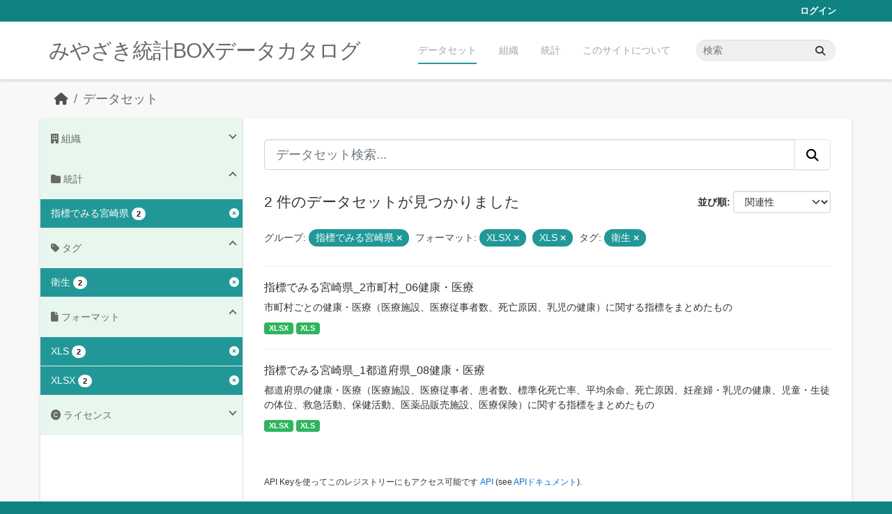

--- FILE ---
content_type: text/html; charset=utf-8
request_url: https://data.stat.pref.miyazaki.lg.jp/dataset/?groups=sihyoumiyazaki&res_format=XLSX&res_format=XLS&tags=%E8%A1%9B%E7%94%9F
body_size: 4843
content:
<!DOCTYPE html>
<!--[if IE 9]> <html lang="ja" class="ie9"> <![endif]-->
<!--[if gt IE 8]><!--> <html lang="ja"  > <!--<![endif]-->
  <head>
    <meta charset="utf-8" />
      <meta name="csrf_field_name" content="_csrf_token" />
      <meta name="_csrf_token" content="IjJkODc5OTk2NThhYWZlNTk0NGIyMzlkMDEyYjhhMGE3ZWFlNDQ4Zjki.aW4HzQ.WtQlh4njqPlnqBZFTr3DRuiBtWA" />

      <meta name="generator" content="ckan 2.11.3" />
      <meta name="viewport" content="width=device-width, initial-scale=1.0">
    <title>データセット - みやざき統計BOXデータカタログ</title>

    
    <link rel="shortcut icon" href="/favicon.ico" />
    
    
      
      
      
    
    


    
    <link href="/webassets/base/51d427fe_main.css" rel="stylesheet"/>
<link href="/webassets/ckanext-miyazaki-stat-theme/1172d388_custom.css" rel="stylesheet"/>
    
    <!-- Google Tag Manager -->
    <script>(function(w,d,s,l,i){w[l]=w[l]||[];w[l].push({'gtm.start':
    new Date().getTime(),event:'gtm.js'});var f=d.getElementsByTagName(s)[0],
    j=d.createElement(s),dl=l!='dataLayer'?'&l='+l:'';j.async=true;j.src=
    'https://www.googletagmanager.com/gtm.js?id='+i+dl;f.parentNode.insertBefore(j,f);
    })(window,document,'script','dataLayer','GTM-M7MT2GW');</script>
    <!-- End Google Tag Manager -->
    
    


  </head>

  
  <body data-site-root="https://data.stat.pref.miyazaki.lg.jp/" data-locale-root="https://data.stat.pref.miyazaki.lg.jp/" >

    
    <!-- Google Tag Manager (noscript) -->
    <noscript><iframe src="https://www.googletagmanager.com/ns.html?id=GTM-M7MT2GW"
    height="0" width="0" style="display:none;visibility:hidden"></iframe></noscript>
    <!-- End Google Tag Manager (noscript) -->
    
    <div class="visually-hidden-focusable"><a href="#content">Skip to main content</a></div>
  


  
    

 
<div class="account-masthead">
  <div class="container">
     
    <nav class="account not-authed" aria-label="Account">
      <ul class="list-unstyled">
        
        <li><a href="/user/login">ログイン</a></li>
         
      </ul>
    </nav>
     
  </div>
</div>

<header class="masthead">
  <div class="container">
      
    <nav class="navbar navbar-expand-lg navbar-light">
      <hgroup class="header-text-logo navbar-left">

      
      
      <h1>
        <a href="/">みやざき統計BOXデータカタログ</a>
      </h1>
      
      
      

       </hgroup>
      <button class="navbar-toggler" type="button" data-bs-toggle="collapse" data-bs-target="#main-navigation-toggle"
        aria-controls="main-navigation-toggle" aria-expanded="false" aria-label="Toggle navigation">
        <span class="fa fa-bars text-white"></span>
      </button>

      <div class="main-navbar collapse navbar-collapse" id="main-navigation-toggle">
        <ul class="navbar-nav ms-auto mb-2 mb-lg-0">
          
            
<li class="active"><a href="/dataset/">データセット</a></li><li><a href="/organization/">組織</a></li><li><a href="/group/">統計</a></li><li><a href="/about">このサイトについて</a></li>

          </ul>

      
      
          <form class="d-flex site-search" action="/dataset/" method="get">
              <label class="d-none" for="field-sitewide-search">Search Datasets...</label>
              <input id="field-sitewide-search" class="form-control me-2"  type="text" name="q" placeholder="検索" aria-label="データセット検索..."/>
              <button class="btn" type="submit" aria-label="Submit"><i class="fa fa-search"></i></button>
          </form>
      
      </div>
    </nav>
  </div>
</header>

  
    <div class="main">
      <div id="content" class="container">
        
          
            <div class="flash-messages">
              
                
              
            </div>
          

          
            <div class="toolbar" role="navigation" aria-label="Breadcrumb">
              
                
                  <ol class="breadcrumb">
                    
<li class="home"><a href="/" aria-label="ホーム"><i class="fa fa-home"></i><span> ホーム</span></a></li>
                    
  <li class="active"><a href="/dataset/">データセット</a></li>

                  </ol>
                
              
            </div>
          

          <div class="row wrapper">
            
            
            

            
              <aside class="secondary col-md-3">
                
                
  <div class="filters">
    <div>
      
        

    
    
	
	    
		<section class="module module-narrow module-shallow">
		    
<h2 class="module-heading">
    
    
    
    
    
    
    <i class="fas fa-building"></i>
    組織
</h2>

		    
			
			    
				<nav aria-label="組織">
				    <ul class="list-unstyled nav nav-simple nav-facet">
					
					    
					    
					    
					    
					    <li class="nav-item ">
						<a href="/dataset/?groups=sihyoumiyazaki&amp;res_format=XLSX&amp;res_format=XLS&amp;tags=%E8%A1%9B%E7%94%9F&amp;organization=tokei" title="">
						    <span class="item-label">00統計調査課</span>
						    <span class="hidden separator"> - </span>
						    <span class="item-count badge">2</span>

							
						</a>
					    </li>
					
				    </ul>
				</nav>

				<p class="module-footer">
				    
					
				    
				</p>
			    
			
		    
		</section>
	    
	
    

      
        

    
    
	
	    
		<section class="module module-narrow module-shallow">
		    
<h2 class="module-heading">
    
    
    
    
    
    
    <i class="fas fa-folder"></i>
    統計
</h2>

		    
			
			    
				<nav aria-label="グループ">
				    <ul class="list-unstyled nav nav-simple nav-facet">
					
					    
					    
					    
					    
					    <li class="nav-item  active">
						<a href="/dataset/?res_format=XLSX&amp;res_format=XLS&amp;tags=%E8%A1%9B%E7%94%9F" title="">
						    <span class="item-label">指標でみる宮崎県</span>
						    <span class="hidden separator"> - </span>
						    <span class="item-count badge">2</span>

							<span class="facet-close"> <i class="fa fa-solid fa-circle-xmark"></i></span>
						</a>
					    </li>
					
				    </ul>
				</nav>

				<p class="module-footer">
				    
					
				    
				</p>
			    
			
		    
		</section>
	    
	
    

      
        

    
    
	
	    
		<section class="module module-narrow module-shallow">
		    
<h2 class="module-heading">
    
    
    
    
    
    
    <i class="fas fa-tag"></i>
    タグ
</h2>

		    
			
			    
				<nav aria-label="タグ">
				    <ul class="list-unstyled nav nav-simple nav-facet">
					
					    
					    
					    
					    
					    <li class="nav-item  active">
						<a href="/dataset/?groups=sihyoumiyazaki&amp;res_format=XLSX&amp;res_format=XLS" title="">
						    <span class="item-label">衛生</span>
						    <span class="hidden separator"> - </span>
						    <span class="item-count badge">2</span>

							<span class="facet-close"> <i class="fa fa-solid fa-circle-xmark"></i></span>
						</a>
					    </li>
					
				    </ul>
				</nav>

				<p class="module-footer">
				    
					
				    
				</p>
			    
			
		    
		</section>
	    
	
    

      
        

    
    
	
	    
		<section class="module module-narrow module-shallow">
		    
<h2 class="module-heading">
    
    
    
    
    
    
    <i class="fas fa-file"></i>
    フォーマット
</h2>

		    
			
			    
				<nav aria-label="フォーマット">
				    <ul class="list-unstyled nav nav-simple nav-facet">
					
					    
					    
					    
					    
					    <li class="nav-item  active">
						<a href="/dataset/?groups=sihyoumiyazaki&amp;res_format=XLSX&amp;tags=%E8%A1%9B%E7%94%9F" title="">
						    <span class="item-label">XLS</span>
						    <span class="hidden separator"> - </span>
						    <span class="item-count badge">2</span>

							<span class="facet-close"> <i class="fa fa-solid fa-circle-xmark"></i></span>
						</a>
					    </li>
					
					    
					    
					    
					    
					    <li class="nav-item  active">
						<a href="/dataset/?groups=sihyoumiyazaki&amp;res_format=XLS&amp;tags=%E8%A1%9B%E7%94%9F" title="">
						    <span class="item-label">XLSX</span>
						    <span class="hidden separator"> - </span>
						    <span class="item-count badge">2</span>

							<span class="facet-close"> <i class="fa fa-solid fa-circle-xmark"></i></span>
						</a>
					    </li>
					
				    </ul>
				</nav>

				<p class="module-footer">
				    
					
				    
				</p>
			    
			
		    
		</section>
	    
	
    

      
        

    
    
	
	    
		<section class="module module-narrow module-shallow">
		    
<h2 class="module-heading">
    
    
    
    
    
    
    <i class="fas fa-copyright"></i>
    ライセンス
</h2>

		    
			
			    
				<nav aria-label="ライセンス">
				    <ul class="list-unstyled nav nav-simple nav-facet">
					
					    
					    
					    
					    
					    <li class="nav-item ">
						<a href="/dataset/?groups=sihyoumiyazaki&amp;res_format=XLSX&amp;res_format=XLS&amp;tags=%E8%A1%9B%E7%94%9F&amp;license_id=cc-by" title="">
						    <span class="item-label">クリエイティブ・コモンズ 表示</span>
						    <span class="hidden separator"> - </span>
						    <span class="item-count badge">2</span>

							
						</a>
					    </li>
					
				    </ul>
				</nav>

				<p class="module-footer">
				    
					
				    
				</p>
			    
			
		    
		</section>
	    
	
    

      
    </div>
    <a class="close no-text hide-filters"><i class="fa fa-times-circle"></i><span class="text">close</span></a>
  </div>

              </aside>
            

            
              <div class="primary col-md-9 col-xs-12" role="main">
                
                
  <section class="module">
    <div class="module-content">
      
        
      
      
        
        
        







<form id="dataset-search-form" class="search-form" method="get" data-module="select-switch">

  
<div class="input-group search-input-group">
  <input aria-label="データセット検索..." id="field-giant-search" type="text" class="form-control form-control-lg" name="q" value="" autocomplete="off" placeholder="データセット検索...">
  
  <button class="btn btn-default btn-lg" type="submit" value="search" aria-label="Submit">
    <i class="fa fa-search"></i>
  </button>
  
</div>


  
    <span>






<input type="hidden" name="groups" value="sihyoumiyazaki" />





<input type="hidden" name="res_format" value="XLSX" />





<input type="hidden" name="res_format" value="XLS" />





<input type="hidden" name="tags" value="衛生" />



</span>
  

  
    
      <div class="form-group control-order-by">
        <label for="field-order-by">並び順</label>
        <select id="field-order-by" name="sort" class="form-control form-select">
          
            
              <option value="score desc, metadata_modified desc" selected="selected">関連性</option>
            
          
            
              <option value="title_string asc">名前で昇順</option>
            
          
            
              <option value="title_string desc">名前で降順</option>
            
          
            
              <option value="metadata_modified desc">最終更新日</option>
            
          
        </select>
        
        <button class="btn btn-default js-hide" type="submit">Go</button>
        
      </div>
    
  

  
    <h1>
    
      

  
    
  

2 件のデータセットが見つかりました
    
    </h1>
  

  
    
      <p class="filter-list">
        
          
          <span class="facet">グループ:</span>
          
            <span class="filtered pill">指標でみる宮崎県
              <a href="/dataset/?res_format=XLSX&amp;res_format=XLS&amp;tags=%E8%A1%9B%E7%94%9F" class="remove" title="削除"><i class="fa fa-times"></i></a>
            </span>
          
        
          
          <span class="facet">フォーマット:</span>
          
            <span class="filtered pill">XLSX
              <a href="/dataset/?groups=sihyoumiyazaki&amp;res_format=XLS&amp;tags=%E8%A1%9B%E7%94%9F" class="remove" title="削除"><i class="fa fa-times"></i></a>
            </span>
          
            <span class="filtered pill">XLS
              <a href="/dataset/?groups=sihyoumiyazaki&amp;res_format=XLSX&amp;tags=%E8%A1%9B%E7%94%9F" class="remove" title="削除"><i class="fa fa-times"></i></a>
            </span>
          
        
          
          <span class="facet">タグ:</span>
          
            <span class="filtered pill">衛生
              <a href="/dataset/?groups=sihyoumiyazaki&amp;res_format=XLSX&amp;res_format=XLS" class="remove" title="削除"><i class="fa fa-times"></i></a>
            </span>
          
        
      </p>
      <a class="show-filters btn btn-default">フィルタ結果</a>
    
  

</form>




      
      
        

  
    <ul class="dataset-list list-unstyled">
    	
	      
	        




  <li class="dataset-item">
    
      <div class="dataset-content">
        
          <h2 class="dataset-heading">
            
              
            
            
    <a href="/dataset/sihyou-34" title="指標でみる宮崎県_2市町村_06健康・医療">
      指標でみる宮崎県_2市町村_06健康・医療
    </a>
            
            
              
            
          </h2>
        
        
          
            <div>市町村ごとの健康・医療（医療施設、医療従事者数、死亡原因、乳児の健康）に関する指標をまとめたもの</div>
          
        
      </div>
      
        
          
            <ul class="dataset-resources list-unstyled">
              
                
                <li>
                  <a href="/dataset/sihyou-34" class="badge badge-default" data-format="xlsx">XLSX</a>
                </li>
                
                <li>
                  <a href="/dataset/sihyou-34" class="badge badge-default" data-format="xls">XLS</a>
                </li>
                
              
            </ul>
          
        
      
    
  </li>

	      
	        




  <li class="dataset-item">
    
      <div class="dataset-content">
        
          <h2 class="dataset-heading">
            
              
            
            
    <a href="/dataset/sihyou-32" title="指標でみる宮崎県_1都道府県_08健康・医療">
      指標でみる宮崎県_1都道府県_08健康・医療
    </a>
            
            
              
            
          </h2>
        
        
          
            <div>都道府県の健康・医療（医療施設、医療従事者、患者数、標準化死亡率、平均余命、死亡原因、妊産婦・乳児の健康、児童・生徒の体位、救急活動、保健活動、医薬品販売施設、医療保険）に関する指標をまとめたもの</div>
          
        
      </div>
      
        
          
            <ul class="dataset-resources list-unstyled">
              
                
                <li>
                  <a href="/dataset/sihyou-32" class="badge badge-default" data-format="xlsx">XLSX</a>
                </li>
                
                <li>
                  <a href="/dataset/sihyou-32" class="badge badge-default" data-format="xls">XLS</a>
                </li>
                
              
            </ul>
          
        
      
    
  </li>

	      
	    
    </ul>
  

      
    </div>

    
      
    
  </section>

  
    <section class="module">
      <div class="module-content">
        
          <small>
            
            
            API Keyを使ってこのレジストリーにもアクセス可能です <a href="/api/3">API</a> (see <a href="https://docs.ckan.org/en/2.11/api/">APIドキュメント</a>). 
          </small>
        
      </div>
    </section>
  

              </div>
            
          </div>
        
      </div>
    </div>
  
    <footer class="site-footer">
  <div class="container">
    
    <div class="row">
      <div class="col-md-8 footer-links">
        
          <ul class="list-unstyled">
            
              <li><a href="/about">About みやざき統計BOXデータカタログ</a></li>
            
          </ul>
          <ul class="list-unstyled">
            
              
              <li><a href="https://docs.ckan.org/en/2.11/api/">CKAN API</a></li>
              <li><a href="https://www.ckan.org/">CKANアソシエーション</a></li>
              <li><a href="https://www.opendefinition.org/od/"><img src="/base/images/od_80x15_blue.png" alt="Open Data"></a></li>
            
          </ul>
        
      </div>
      <div class="col-md-4 attribution">
        
          <p><strong>Powered by</strong> <a class="hide-text ckan-footer-logo" href="http://ckan.org">CKAN</a></p>
        
        

      </div>
    </div>
    
  </div>
</footer>
  
  
  
  
    
    
    
    <script src="https://kit.fontawesome.com/8e004c27cb.js" crossorigin="anonymous"></script>


    
    <link href="/webassets/vendor/f3b8236b_select2.css" rel="stylesheet"/>
<link href="/webassets/vendor/53df638c_fontawesome.css" rel="stylesheet"/>
    <script src="/webassets/vendor/240e5086_jquery.js" type="text/javascript"></script>
<script src="/webassets/vendor/773d6354_vendor.js" type="text/javascript"></script>
<script src="/webassets/vendor/6d1ad7e6_bootstrap.js" type="text/javascript"></script>
<script src="/webassets/vendor/529a0eb7_htmx.js" type="text/javascript"></script>
<script src="/webassets/base/a65ea3a0_main.js" type="text/javascript"></script>
<script src="/webassets/base/b1def42f_ckan.js" type="text/javascript"></script>
<script src="/webassets/ckanext-miyazaki-stat-theme/b88fcba1_custom.js" type="text/javascript"></script>
  </body>
</html>